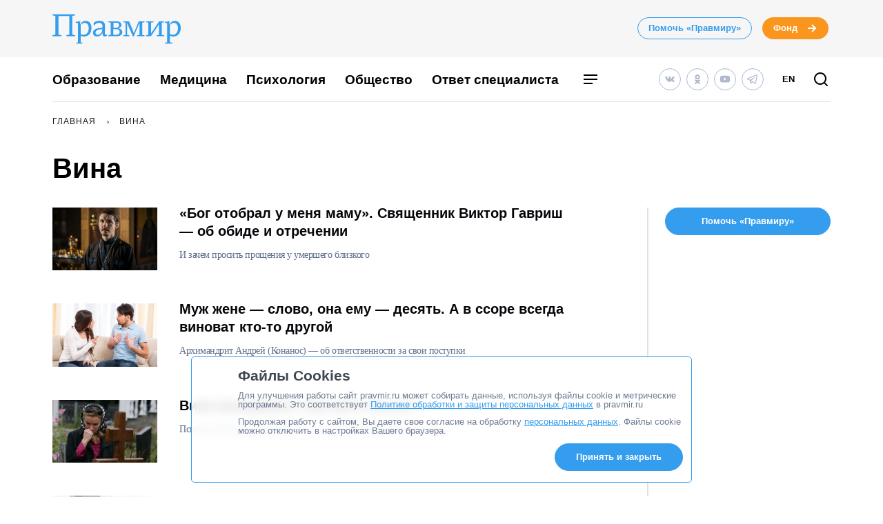

--- FILE ---
content_type: application/javascript; charset=UTF-8
request_url: https://www.pravmir.ru/wp-content/themes/pravmir-v4/assets/build/js/chunk-495.2d8543d61b2b227d1862.js
body_size: 1189
content:
"use strict";(self.webpackChunk=self.webpackChunk||[]).push([[495],{7495:function(r,t,e){e.r(t),e(6649),e(6078),e(2526),e(1817),e(1539),e(9653),e(8674),e(7042),e(2165),e(6992),e(8783),e(3948);var n=e(5311);function o(r){return o="function"==typeof Symbol&&"symbol"==typeof Symbol.iterator?function(r){return typeof r}:function(r){return r&&"function"==typeof Symbol&&r.constructor===Symbol&&r!==Symbol.prototype?"symbol":typeof r},o(r)}function i(r,t){for(var e=0;e<t.length;e++){var n=t[e];n.enumerable=n.enumerable||!1,n.configurable=!0,"value"in n&&(n.writable=!0),Object.defineProperty(r,f(n.key),n)}}function u(r,t,e){return t&&i(r.prototype,t),e&&i(r,e),Object.defineProperty(r,"prototype",{writable:!1}),r}function a(r,t,e){return(t=f(t))in r?Object.defineProperty(r,t,{value:e,enumerable:!0,configurable:!0,writable:!0}):r[t]=e,r}function f(r){var t=function(r,t){if("object"!==o(r)||null===r)return r;var e=r[Symbol.toPrimitive];if(void 0!==e){var n=e.call(r,"string");if("object"!==o(n))return n;throw new TypeError("@@toPrimitive must return a primitive value.")}return String(r)}(r);return"symbol"===o(t)?t:String(t)}var l=u((function r(){!function(r,t){if(!(r instanceof t))throw new TypeError("Cannot call a class as a function")}(this,r)}));a(l,"elementIsShow",(function(r){var t=arguments.length>1&&void 0!==arguments[1]&&arguments[1];return new Promise((function(e,o){var i=n(r).offset().top,u=i+n(r).outerHeight(),a=n(window).scrollTop()+n(window).height();t?i<a&&e():u>a&&i<a&&e()}))})),a(l,"windowRegionsFilling",(function(){return{top:"window_regions_filling__top",bottom:"window_regions_filling__bottom"}})),a(l,"shuffle",(function(r){if(!Array.isArray(r))throw new Error("shuffle expect an array as parameter.");for(var t=r.slice(),e=t.length-1;e>0;e--){var n=Math.floor(Math.random()*(e+1)),o=[t[n],t[e]];t[e]=o[0],t[n]=o[1]}return t})),t.default=l},7042:function(r,t,e){var n=e(2109),o=e(3157),i=e(4411),u=e(111),a=e(1400),f=e(6244),l=e(5656),c=e(6135),s=e(5112),p=e(1194),y=e(206),b=p("slice"),v=s("species"),w=Array,m=Math.max;n({target:"Array",proto:!0,forced:!b},{slice:function(r,t){var e,n,s,p=l(this),b=f(p),h=a(r,b),g=a(void 0===t?b:t,b);if(o(p)&&(e=p.constructor,(i(e)&&(e===w||o(e.prototype))||u(e)&&null===(e=e[v]))&&(e=void 0),e===w||void 0===e))return y(p,h,g);for(n=new(void 0===e?w:e)(m(g-h,0)),s=0;h<g;h++,s++)h in p&&c(n,s,p[h]);return n.length=s,n}})}}]);
//# sourceMappingURL=chunk-495.2d8543d61b2b227d1862.js.map

--- FILE ---
content_type: application/javascript; charset=UTF-8
request_url: https://www.pravmir.ru/wp-content/themes/pravmir-v4/assets/build/custom-compiled.js?ver=1758173562
body_size: 21226
content:
!function(global){function createIterator(items){var iterator={next:function(){var value=items.shift();return{done:void 0===value,value:value}}};return iteratorSupported&&(iterator[Symbol.iterator]=function(){return iterator}),iterator}function serializeParam(value){return encodeURIComponent(value).replace(/%20/g,"+")}function deserializeParam(value){return decodeURIComponent(String(value).replace(/\+/g," "))}function polyfillURLSearchParams(){function URLSearchParams(searchString){Object.defineProperty(this,"_entries",{writable:!0,value:{}});var typeofSearchString=typeof searchString;if("undefined"!=typeofSearchString)if("string"==typeofSearchString)""!==searchString&&this._fromString(searchString);else if(searchString instanceof URLSearchParams){var _this=this;searchString.forEach(function(value,name){_this.append(name,value)})}else{if(null===searchString||"object"!=typeofSearchString)throw new TypeError("Unsupported input's type for URLSearchParams");if("[object Array]"===Object.prototype.toString.call(searchString))for(var i=0;i<searchString.length;i++){var entry=searchString[i];if("[object Array]"!==Object.prototype.toString.call(entry)&&2===entry.length)throw new TypeError("Expected [string, any] as entry at index "+i+" of URLSearchParams's input");this.append(entry[0],entry[1])}else for(var key in searchString)searchString.hasOwnProperty(key)&&this.append(key,searchString[key])}}var proto=URLSearchParams.prototype;proto.append=function(name,value){name in this._entries?this._entries[name].push(String(value)):this._entries[name]=[String(value)]},proto.delete=function(name){delete this._entries[name]},proto.get=function(name){return name in this._entries?this._entries[name][0]:null},proto.getAll=function(name){return name in this._entries?this._entries[name].slice(0):[]},proto.has=function(name){return name in this._entries},proto.set=function(name,value){this._entries[name]=[String(value)]},proto.forEach=function(callback,thisArg){for(var name in this._entries)if(this._entries.hasOwnProperty(name))for(var entries=this._entries[name],i=0;i<entries.length;i++)callback.call(thisArg,entries[i],name,this)},proto.keys=function(){var items=[];return this.forEach(function(value,name){items.push(name)}),createIterator(items)},proto.values=function(){var items=[];return this.forEach(function(value){items.push(value)}),createIterator(items)},proto.entries=function(){var items=[];return this.forEach(function(value,name){items.push([name,value])}),createIterator(items)},iteratorSupported&&(proto[Symbol.iterator]=proto.entries),proto.toString=function(){var searchArray=[];return this.forEach(function(value,name){searchArray.push(serializeParam(name)+"="+serializeParam(value))}),searchArray.join("&")},global.URLSearchParams=URLSearchParams}var iteratorSupported=function(){try{return!!Symbol.iterator}catch(error){return!1}}(),proto=(!function(){try{var URLSearchParams=global.URLSearchParams;return"a=1"===new URLSearchParams("?a=1").toString()&&"function"==typeof URLSearchParams.prototype.set&&"function"==typeof URLSearchParams.prototype.entries}catch(e){return!1}}()&&polyfillURLSearchParams(),global.URLSearchParams.prototype);"function"!=typeof proto.sort&&(proto.sort=function(){var _this=this,items=[];this.forEach(function(value,name){items.push([name,value]),_this._entries||_this.delete(name)}),items.sort(function(a,b){return a[0]<b[0]?-1:a[0]>b[0]?1:0}),_this._entries&&(_this._entries={});for(var i=0;i<items.length;i++)this.append(items[i][0],items[i][1])}),"function"!=typeof proto._fromString&&Object.defineProperty(proto,"_fromString",{enumerable:!1,configurable:!1,writable:!1,value:function(searchString){if(this._entries)this._entries={};else{var keys=[];this.forEach(function(value,name){keys.push(name)});for(var i=0;i<keys.length;i++)this.delete(keys[i])}for(var attribute,attributes=(searchString=searchString.replace(/^\?/,"")).split("&"),i=0;i<attributes.length;i++)attribute=attributes[i].split("="),this.append(deserializeParam(attribute[0]),1<attribute.length?deserializeParam(attribute[1]):"")}})}("undefined"!=typeof global?global:"undefined"!=typeof window?window:"undefined"!=typeof self?self:this),function(global){function polyfillURL(){function URL(url,base){"string"!=typeof url&&(url=String(url)),base&&"string"!=typeof base&&(base=String(base));var doc=document;if(base&&(void 0===global.location||base!==global.location.href)){base=base.toLowerCase(),(baseElement=(doc=document.implementation.createHTMLDocument("")).createElement("base")).href=base,doc.head.appendChild(baseElement);try{if(0!==baseElement.href.indexOf(base))throw new Error(baseElement.href)}catch(err){throw new Error("URL unable to set base "+base+" due to "+err)}}var anchorElement=doc.createElement("a"),baseElement=(anchorElement.href=url,baseElement&&(doc.body.appendChild(anchorElement),anchorElement.href=anchorElement.href),doc.createElement("input"));if(baseElement.type="url",baseElement.value=url,":"===anchorElement.protocol||!/:/.test(anchorElement.href)||!baseElement.checkValidity()&&!base)throw new TypeError("Invalid URL");Object.defineProperty(this,"_anchorElement",{value:anchorElement});var searchParams=new global.URLSearchParams(this.search),enableSearchUpdate=!0,enableSearchParamsUpdate=!0,_this=this,search=(["append","delete","set"].forEach(function(methodName){var method=searchParams[methodName];searchParams[methodName]=function(){method.apply(searchParams,arguments),enableSearchUpdate&&(enableSearchParamsUpdate=!1,_this.search=searchParams.toString(),enableSearchParamsUpdate=!0)}}),Object.defineProperty(this,"searchParams",{value:searchParams,enumerable:!0}),void 0);Object.defineProperty(this,"_updateSearchParams",{enumerable:!1,configurable:!1,writable:!1,value:function(){this.search!==search&&(search=this.search,enableSearchParamsUpdate)&&(enableSearchUpdate=!1,this.searchParams._fromString(this.search),enableSearchUpdate=!0)}})}var _URL=global.URL,proto=URL.prototype;["hash","host","hostname","port","protocol"].forEach(function(attributeName){!function(attributeName){Object.defineProperty(proto,attributeName,{get:function(){return this._anchorElement[attributeName]},set:function(value){this._anchorElement[attributeName]=value},enumerable:!0})}(attributeName)}),Object.defineProperty(proto,"search",{get:function(){return this._anchorElement.search},set:function(value){this._anchorElement.search=value,this._updateSearchParams()},enumerable:!0}),Object.defineProperties(proto,{toString:{get:function(){var _this=this;return function(){return _this.href}}},href:{get:function(){return this._anchorElement.href.replace(/\?$/,"")},set:function(value){this._anchorElement.href=value,this._updateSearchParams()},enumerable:!0},pathname:{get:function(){return this._anchorElement.pathname.replace(/(^\/?)/,"/")},set:function(value){this._anchorElement.pathname=value},enumerable:!0},origin:{get:function(){var expectedPort={"http:":80,"https:":443,"ftp:":21}[this._anchorElement.protocol],expectedPort=this._anchorElement.port!=expectedPort&&""!==this._anchorElement.port;return this._anchorElement.protocol+"//"+this._anchorElement.hostname+(expectedPort?":"+this._anchorElement.port:"")},enumerable:!0},password:{get:function(){return""},set:function(value){},enumerable:!0},username:{get:function(){return""},set:function(value){},enumerable:!0}}),URL.createObjectURL=function(blob){return _URL.createObjectURL.apply(_URL,arguments)},URL.revokeObjectURL=function(url){return _URL.revokeObjectURL.apply(_URL,arguments)},global.URL=URL}if(!function(){try{var u=new global.URL("b","http://a");return u.pathname="c d","http://a/c%20d"===u.href&&u.searchParams}catch(e){return!1}}()&&polyfillURL(),void 0!==global.location&&!("origin"in global.location)){function getOrigin(){return global.location.protocol+"//"+global.location.hostname+(global.location.port?":"+global.location.port:"")}try{Object.defineProperty(global.location,"origin",{get:getOrigin,enumerable:!0})}catch(e){setInterval(function(){global.location.origin=getOrigin()},100)}}}("undefined"!=typeof global?global:"undefined"!=typeof window?window:"undefined"!=typeof self?self:this);
!function($){function TouchCarousel(element,options){this.carouselRoot=$(element);var self=this,element=(this._lockYAxis=!1,this._isAnimating=!1,this._downEvent="",this._moveEvent="",this._upEvent="",this._totalItemsWidth,this._itemWidths,this._startAccelerationX,this._accelerationX,this._latestDragX,this._startTime=0,this.settings=$.extend({},$.fn.touchCarousel.defaults,options),this._dragContainer=this.carouselRoot.find(".touchcarousel-container"),this._dragContainerStyle=this._dragContainer[0].style,this._itemsWrapper=this._dragContainer.wrap($('<div class="touchcarousel-wrapper" />')).parent(),this._dragContainer.find(".touchcarousel-item"));this.items=[],this.numItems=element.length;var options=function(ua){ua=/(chrome)[ \/]([\w.]+)/.exec(ua)||/(webkit)[ \/]([\w.]+)/.exec(ua)||/(opera)(?:.*version|)[ \/]([\w.]+)/.exec(ua)||/(msie) ([\w.]+)/.exec(ua)||ua.indexOf("compatible")<0&&/(mozilla)(?:.*? rv:([\w.]+)|)/.exec(ua)||[];return{browser:ua[1]||"",version:ua[2]||"0"}}(navigator.userAgent.toLowerCase()),br={};options.browser&&(br[options.browser]=!0,br.version=options.version),br.chrome&&(br.webkit=!0),self._browser=br,this._decelerationAnim,this._successfullyDragged=!1,this._startMouseX=0,this._prevMouseX=0,this._moveDist=0,this._blockClickEvents=!1,this._wasBlocked=!1,this._useWebkitTransition=!1,"ontouchstart"in window?(this.hasTouch=!0,this._downEvent="touchstart.rs",this._moveEvent="touchmove.rs",this._upEvent="touchend.rs",this._baseFriction=this.settings.baseTouchFriction):(this.hasTouch=!1,this._baseFriction=this.settings.baseMouseFriction,this.settings.dragUsingMouse?(this._downEvent="mousedown.rs",this._moveEvent="mousemove.rs",this._upEvent="mouseup.rs",this._grabCursor,this._grabbingCursor,(options=self._browser).msie||options.opera?this._grabCursor=this._grabbingCursor="move":options.mozilla&&(this._grabCursor="-moz-grab",this._grabbingCursor="-moz-grabbing"),this._setGrabCursor()):this._itemsWrapper.addClass("auto-cursor")),(this.hasTouch||this.settings.useWebkit3d)&&"WebKitCSSMatrix"in window&&"m11"in new WebKitCSSMatrix&&(this._dragContainer.css({"-webkit-transform-origin":"0 0","-webkit-transform":"translateZ(0)"}),this._useWebkitTransition=!0),this._useWebkitTransition?(this._xProp="-webkit-transform",this._xPref="translate3d(",this._xSuf="px, 0, 0)"):(this._xProp="left",this._xPref="",this._xSuf="px"),this.hasTouch&&(this.settings.directionNavAutoHide=!1),this.settings.directionNav||(this.settings.loopItems?(this._arrowLeftBlocked=!0,this._arrowRightBlocked=!0):(this._arrowLeftBlocked=!1,this._arrowRightBlocked=!1),this.settings.loopItems=!0);var itemObj,jqItem,resizeTimer,currPosX=0;if(element.eq(this.numItems-1).addClass("last"),element.each(function(index){var jqLink;jqItem=$(this),(itemObj={}).item=jqItem,itemObj.index=index,itemObj.posX=currPosX,itemObj.width=jqItem.outerWidth(!0)||self.settings.itemFallbackWidth,currPosX+=itemObj.width,this.hasTouch?jqItem.find("a").each(function(){(jqLink=$(this)).data("tc-href",jqLink.attr("href")),jqLink.data("tc-target",jqLink.attr("target")),jqLink.attr("href","#"),jqLink.bind("click",function(e){if(e.preventDefault(),self._successfullyDragged)return!1;var e=$(this).data("tc-href"),linkTarget=$(this).data("tc-target");linkTarget&&"_self"!==linkTarget.toLowerCase()?window.open(e):window.location.href=e})}):jqItem.find("a").bind("click.touchcarousel",function(e){if(self._successfullyDragged)return e.preventDefault(),!1}),jqItem.find(".non-draggable").bind(self._downEvent,function(e){self._successfullyDragged=!1,e.stopImmediatePropagation()}),self.items.push(itemObj)}),this._maxXPos=this._totalItemsWidth=currPosX,0<this.settings.itemsPerMove?this._itemsPerMove=this.settings.itemsPerMove:this._itemsPerMove=1,this.settings.pagingNav){if(this.settings.snapToItems=!0,this._pagingEnabled=!0,this._numPages=Math.ceil(this.numItems/this._itemsPerMove),this._currPageId=0,this.settings.pagingNavControls){this._pagingNavContainer=$('<div class="tc-paging-container"><div class="tc-paging-centerer"><div class="tc-paging-centerer-inside"></div></div></div>');for(var pagingItem,pagingInside=this._pagingNavContainer.find(".tc-paging-centerer-inside"),i=1;i<=this._numPages;i++)pagingItem=$('<a class="tc-paging-item" href="#">'+i+"</a>").data("tc-id",i),i===this._currPageId+1&&pagingItem.addClass("current"),pagingInside.append(pagingItem);this._pagingItems=pagingInside.find(".tc-paging-item").click(function(e){e.preventDefault(),self.goTo(($(e.currentTarget).data("tc-id")-1)*self._itemsPerMove)}),this._itemsWrapper.after(this._pagingNavContainer)}}else this._pagingEnabled=!1;this._dragContainer.css({width:currPosX}),this.settings.directionNav&&(this._itemsWrapper.after("<a href='#' class='arrow-holder left'><span class='arrow-icon left'></span></a> <a href='#' class='arrow-holder right'><span class='arrow-icon right'></span></a>"),this.arrowLeft=this.carouselRoot.find(".arrow-holder.left"),this.arrowRight=this.carouselRoot.find(".arrow-holder.right"),this.arrowLeft.length<1||this.arrowRight.length<1?this.settings.directionNav=!1:this.settings.directionNavAutoHide&&(this.arrowLeft.hide(),this.arrowRight.hide(),this.carouselRoot.one("mousemove.arrowshover",function(){self.arrowLeft.fadeIn("fast"),self.arrowRight.fadeIn("fast")}),this.carouselRoot.hover(function(){self.arrowLeft.fadeIn("fast"),self.arrowRight.fadeIn("fast")},function(){self.arrowLeft.fadeOut("fast"),self.arrowRight.fadeOut("fast")})),this._updateDirectionNav(0),this.settings.directionNav)&&(this.arrowRight.click(function(e){e.preventDefault(),(!self.settings.loopItems||self._blockClickEvents)&&self._arrowRightBlocked||self.next()}),this.arrowLeft.click(function(e){e.preventDefault(),(!self.settings.loopItems||self._blockClickEvents)&&self._arrowLeftBlocked||self.prev()})),this.carouselWidth,this._resizeEvent="onorientationchange"in window?"orientationchange.touchcarousel":"resize.touchcarousel",$(window).bind(this._resizeEvent,function(){resizeTimer&&clearTimeout(resizeTimer),resizeTimer=setTimeout(function(){self.updateCarouselSize(!1)},100)}),this.settings.scrollbar?(this._scrollbarHolder=$("<div class='scrollbar-holder'><div class='scrollbar"+("light"===this.settings.scrollbarTheme.toLowerCase()?" light":" dark")+"'></div></div>"),this._scrollbarHolder.appendTo(this.carouselRoot),this.scrollbarJQ=this._scrollbarHolder.find(".scrollbar"),this._scrollbarHideTimeout="",this._scrollbarStyle=this.scrollbarJQ[0].style,this._scrollbarDist=0,this.settings.scrollbarAutoHide?(this._scrollbarVisible=!1,this.scrollbarJQ.css("opacity",0)):this._scrollbarVisible=!0):this.settings.scrollbarAutoHide=!1,this.updateCarouselSize(!0),this._itemsWrapper.bind(this._downEvent,function(e){self._onDragStart(e)}),this.settings.autoplay&&0<this.settings.autoplayDelay?(this._isHovering=!1,this.autoplayTimer="",this.wasAutoplayRunning=!0,this.hasTouch||this.carouselRoot.hover(function(){self._isHovering=!0,self._stopAutoplay()},function(){self._isHovering=!1,self._resumeAutoplay()}),this.autoplay=!0,this._releaseAutoplay()):this.autoplay=!1,this.settings.keyboardNav&&$(document).bind("keydown.touchcarousel",function(e){self._blockClickEvents||(37===e.keyCode?self.prev():39===e.keyCode&&self.next())}),this.carouselRoot.css("overflow","visible")}TouchCarousel.prototype={goTo:function(id,fromAutoplay){var newItem=this.items[id];newItem&&(!fromAutoplay&&this.autoplay&&this.settings.autoplayStopAtAction&&this.stopAutoplay(),this._updatePagingNav(id),this.endPos=this._getXPos(),0<(fromAutoplay=-newItem.posX)?fromAutoplay=0:fromAutoplay<this.carouselWidth-this._maxXPos&&(fromAutoplay=this.carouselWidth-this._maxXPos),this.animateTo(fromAutoplay,this.settings.transitionSpeed,"easeInOutSine"))},next:function(fromAutoplay){var newPageId,currXPos=this._getXPos(),newItemId=this._getItemAtPos(currXPos).index;this._pagingEnabled?newItemId=(newPageId=this._currPageId+1)>this._numPages-1?this.settings.loopItems?0:(this._numPages-1)*this._itemsPerMove:newPageId*this._itemsPerMove:(newItemId+=this._itemsPerMove,(newItemId=this.settings.loopItems&&currXPos<=this.carouselWidth-this._maxXPos?0:newItemId)>this.numItems-1&&(newItemId=this.numItems-1)),this.goTo(newItemId,fromAutoplay)},prev:function(fromAutoplay){var newPageId,currXPos=this._getXPos(),newItemId=this._getItemAtPos(currXPos).index;this._pagingEnabled?newItemId=(newPageId=this._currPageId-1)<0?this.settings.loopItems?(this._numPages-1)*this._itemsPerMove:0:newPageId*this._itemsPerMove:(newItemId-=this._itemsPerMove)<0&&(newItemId=!this.settings.loopItems||currXPos<0?0:this.numItems-1),this.goTo(newItemId,fromAutoplay)},getCurrentId:function(){return this._getItemAtPos(this._getXPos()).index},setXPos:function(pos,isScrollbar){isScrollbar?this._scrollbarStyle[this._xProp]=this._xPref+pos+this._xSuf:this._dragContainerStyle[this._xProp]=this._xPref+pos+this._xSuf},stopAutoplay:function(){this._stopAutoplay(),this.autoplay=!1,this.wasAutoplayRunning=!1},resumeAutoplay:function(){this.autoplay=!0,this.wasAutoplayRunning||this._resumeAutoplay()},updateCarouselSize:function(leavePos){if(this.carouselWidth=this.carouselRoot.width(),this.settings.scrollToLast){var lastItemsWidth=0;if(this._pagingEnabled){var freeItems=this.numItems%this._itemsPerMove;if(0<freeItems)for(var i=this.numItems-freeItems;i<this.numItems;i++)lastItemsWidth+=this.items[i].width;else lastItemsWidth=this.carouselWidth}else lastItemsWidth=this.items[this.numItems-1].width;this._maxXPos=this._totalItemsWidth+this.carouselWidth-lastItemsWidth}else this._maxXPos=this._totalItemsWidth;if(this.settings.scrollbar&&(freeItems=Math.round(this._scrollbarHolder.width()/(this._maxXPos/this.carouselWidth)),this.scrollbarJQ.css("width",freeItems),this._scrollbarDist=this._scrollbarHolder.width()-freeItems),!this.settings.scrollToLast){if(this.carouselWidth>=this._totalItemsWidth)return this._wasBlocked=!0,this.settings.loopItems||(this._arrowRightBlocked=!0,this.arrowRight.addClass("disabled"),null!==this.settings.customNextButton&&this.settings.customNextButton.addClass(this.settings.customDisabledClass),this._arrowLeftBlocked=!0,this.arrowLeft.addClass("disabled"),null!==this.settings.customPrevButton&&this.settings.customPrevButton.addClass(this.settings.customDisabledClass)),void this.setXPos(0);this._wasBlocked&&(this._wasBlocked=!1,this._arrowRightBlocked=!1,this._arrowLeftBlocked=!1,this.arrowRight.removeClass("disabled"),null!==this.settings.customNextButton&&this.settings.customNextButton.removeClass(this.settings.customDisabledClass),this.arrowLeft.removeClass("disabled"),null!==this.settings.customPrevButton)&&this.settings.customPrevButton.removeClass(this.settings.customDisabledClass)}leavePos||(0<(freeItems=this.endPos=this._getXPos())?freeItems=0:freeItems<this.carouselWidth-this._maxXPos&&(freeItems=this.carouselWidth-this._maxXPos),this.animateTo(freeItems,300,"easeInOutSine"))},animateTo:function(pos,speed,easing,bounceAnim,endPos,bounceSpeed,bounceEasing){null!==this.settings.onAnimStart&&this.settings.onAnimStart.call(this),this.autoplay&&this.autoplayTimer&&(this.wasAutoplayRunning=!0,this._stopAutoplay()),this._stopAnimation();var sbStyle,sbAnimateDist,self=this,scrollbarEnabled=this.settings.scrollbar,prop=self._xProp,pref=self._xPref,suf=self._xSuf,from={containerPos:this.endPos},to={containerPos:pos},to2={containerPos:endPos},endPos=bounceAnim?endPos:pos,dContainer=self._dragContainerStyle;function animationComplete(){self._isAnimating=!1,self._releaseAutoplay(),self.settings.scrollbarAutoHide&&self._hideScrollbar(),null!==self.settings.onAnimComplete&&self.settings.onAnimComplete.call(self),null!==self.settings.onMove&&self.settings.onMove.call(self)}self._isAnimating=!0,scrollbarEnabled&&(sbStyle=this._scrollbarStyle,sbAnimateDist=self._maxXPos-self.carouselWidth,this.settings.scrollbarAutoHide)&&!this._scrollbarVisible&&this._showScrollbar(),this._updateDirectionNav(endPos),this._decelerationAnim=$(from).animate(to,{duration:speed,easing:easing,step:function(){scrollbarEnabled&&(sbStyle[prop]=pref+Math.round(self._scrollbarDist*(-this.containerPos/sbAnimateDist))+suf),dContainer[prop]=pref+Math.round(this.containerPos)+suf},complete:function(){bounceAnim?self._decelerationAnim=$(to).animate(to2,{duration:bounceSpeed,easing:bounceEasing,step:function(){scrollbarEnabled&&(sbStyle[prop]=pref+Math.round(self._scrollbarDist*(-this.containerPos/sbAnimateDist))+suf),dContainer[prop]=pref+Math.round(this.containerPos)+suf},complete:function(){scrollbarEnabled&&(sbStyle[prop]=pref+Math.round(self._scrollbarDist*(-to2.containerPos/sbAnimateDist))+suf),dContainer[prop]=pref+Math.round(to2.containerPos)+suf,animationComplete()}}):(scrollbarEnabled&&(sbStyle[prop]=pref+Math.round(self._scrollbarDist*(-to.containerPos/sbAnimateDist))+suf),dContainer[prop]=pref+Math.round(to.containerPos)+suf,animationComplete())}})},destroy:function(){this.stopAutoplay(),this._itemsWrapper.unbind(this._downEvent),$(document).unbind(this._moveEvent).unbind(this._upEvent),$(window).unbind(this._resizeEvent),this.settings.keyboardNav&&$(document).unbind("keydown.touchcarousel"),this.carouselRoot.remove()},_updatePagingNav:function(id){this._pagingEnabled&&(id=this._getPageIdFromItemId(id),this._currPageId=id,this.settings.pagingNavControls)&&(this._pagingItems.removeClass("current"),this._pagingItems.eq(id).addClass("current"))},_getPageIdFromItemId:function(id){for(var itemsPerPage=this._itemsPerMove,i=0;i<this._numPages;i++)if(i*itemsPerPage<=id&&id<i*itemsPerPage+itemsPerPage)return i;return id<0?0:id>=this._numPages&&this._numPages-1},_enableArrows:function(){this.settings.loopItems||(this._arrowLeftBlocked?(this._arrowLeftBlocked=!1,this.arrowLeft.removeClass("disabled"),null!==this.settings.customPrevButton&&this.settings.customPrevButton.removeClass(this.settings.customDisabledClass)):this._arrowRightBlocked&&(this._arrowRightBlocked=!1,this.arrowRight.removeClass("disabled"),null!==this.settings.customNextButton)&&this.settings.customNextButton.removeClass(this.settings.customDisabledClass))},_disableLeftArrow:function(){this._arrowLeftBlocked||this.settings.loopItems||(this._arrowLeftBlocked=!0,this.arrowLeft.addClass("disabled"),null!==this.settings.customPrevButton&&this.settings.customPrevButton.addClass(this.settings.customDisabledClass),this._arrowRightBlocked&&(this._arrowRightBlocked=!1,this.arrowRight.removeClass("disabled"),null!==this.settings.customNextButton)&&this.settings.customNextButton.removeClass(this.settings.customDisabledClass))},_disableRightArrow:function(){this._arrowRightBlocked||this.settings.loopItems||(this._arrowRightBlocked=!0,this.arrowRight.addClass("disabled"),null!==this.settings.customNextButton&&this.settings.customNextButton.addClass(this.settings.customDisabledClass),this._arrowLeftBlocked&&(this._arrowLeftBlocked=!1,this.arrowLeft.removeClass("disabled"),null!==this.settings.customPrevButton)&&this.settings.customPrevButton.removeClass(this.settings.customDisabledClass))},_getItemAtPos:function(pos){var currItem;pos=-pos;for(var i=0;i<this.numItems;i++)if(pos>=(currItem=this.items[i]).posX&&pos<currItem.posX+currItem.width)return currItem;return-1},_releaseAutoplay:function(){this.autoplay&&this.wasAutoplayRunning&&(this._isHovering||this._resumeAutoplay(),this.wasAutoplayRunning=!1)},_hideScrollbar:function(){var self=this;this._scrollbarVisible=!1,this._scrollbarHideTimeout&&clearTimeout(this._scrollbarHideTimeout),this._scrollbarHideTimeout=setTimeout(function(){self.scrollbarJQ.animate({opacity:0},150,"linear")},450)},_showScrollbar:function(){this._scrollbarVisible=!0,this._scrollbarHideTimeout&&clearTimeout(this._scrollbarHideTimeout),this.scrollbarJQ.stop().animate({opacity:1},150,"linear")},_stopAnimation:function(){this._decelerationAnim&&this._decelerationAnim.stop()},_resumeAutoplay:function(){var self;this.autoplay&&!(self=this).autoplayTimer&&(this.autoplayTimer=setInterval(function(){self._isDragging||self._isAnimating||self.next(!0)},this.settings.autoplayDelay))},_stopAutoplay:function(){this.autoplayTimer&&(clearInterval(this.autoplayTimer),this.autoplayTimer="")},_getXPos:function(isScrollbar){var explodedMatrix,isScrollbar=isScrollbar?this.scrollbarJQ:this._dragContainer;return this._useWebkitTransition?(explodedMatrix=isScrollbar.css("-webkit-transform").replace(/^matrix\(/i,"").split(/, |\)$/g),parseInt(explodedMatrix[4],10)):Math.round(isScrollbar.position().left)},_onDragStart:function(e){if(!this._isDragging){if(this.autoplay&&this.settings.autoplayStopAtAction&&this.stopAutoplay(),this._stopAnimation(),this.settings.scrollbarAutoHide&&this._showScrollbar(),this.hasTouch){this._lockYAxis=!1;var currTouches=e.originalEvent.touches;if(!(currTouches&&0<currTouches.length))return!1;currTouches=currTouches[0]}else(currTouches=e).preventDefault();this._setGrabbingCursor(),this._isDragging=!0;var self=this;this._useWebkitTransition&&self._dragContainer.css({"-webkit-transition-duration":"0","-webkit-transition-property":"none"}),$(document).bind(this._moveEvent,function(e){self._onDragMove(e)}),$(document).bind(this._upEvent,function(e){self._onDragRelease(e)}),this._startPos=this._getXPos(),this._accelerationX=currTouches.clientX,this._successfullyDragged=!1,this._startTime=e.timeStamp||(new Date).getTime(),this._moveDist=0,this._prevMouseX=this._startMouseX=currTouches.clientX,this._startMouseY=currTouches.clientY}},_onDragMove:function(e){var timeStamp=e.timeStamp||(new Date).getTime();if(this.hasTouch){if(this._lockYAxis)return!1;var touches=e.originalEvent.touches;if(1<touches.length)return!1;if(touches=touches[0],Math.abs(touches.clientY-this._startMouseY)>Math.abs(touches.clientX-this._startMouseX)+3)return this.settings.lockAxis&&(this._lockYAxis=!0),!1;e.preventDefault()}else(touches=e).preventDefault();this._latestDragX=touches.clientX,this._lastDragPosition=this._currentDragPosition;var dist,e=touches.clientX-this._prevMouseX;return this._lastDragPosition!=e&&(this._currentDragPosition=e),0!=e&&(0<=(dist=this._startPos+this._moveDist)?(e/=4,this._disableLeftArrow()):dist<=this.carouselWidth-this._maxXPos?(this._disableRightArrow(),e/=4):this._enableArrows(),this._moveDist+=e,this.setXPos(dist),this.settings.scrollbar&&this.setXPos(this._scrollbarDist*(-dist/(this._maxXPos-this.carouselWidth)),!0),null!==this.settings.onMove)&&this.settings.onMove.call(this),this._prevMouseX=touches.clientX,350<timeStamp-this._startTime&&(this._startTime=timeStamp,this._accelerationX=touches.clientX),null!==this.settings.onDragStart&&this.settings.onDragStart.call(this),!1},_onDragRelease:function(e){if(this._isDragging){var self=this;if(this._isDragging=!1,this._setGrabCursor(),this.endPos=this._getXPos(),this.isdrag=!1,$(document).unbind(this._moveEvent).unbind(this._upEvent),this.endPos==this._startPos)return this._successfullyDragged=!1,void(this.settings.scrollbarAutoHide&&this._hideScrollbar());this._successfullyDragged=!0;var newX,isFast,isNext,newItemId,newItem,dist=this._latestDragX-this._accelerationX,e=Math.max(40,(e.timeStamp||(new Date).getTime())-this._startTime),friction=.5,e=Math.abs(dist)/e;function getCorrectXPos(pos){return 0<pos?pos=0:pos<self.carouselWidth-self._maxXPos&&(pos=self.carouselWidth-self._maxXPos),pos}this.settings.snapToItems?(this.autoplay&&this.settings.autoplayStopAtAction&&this.stopAutoplay(),isNext=Boolean(0<this._startMouseX-this._prevMouseX),newX=getCorrectXPos(this._getXPos()),newItemId=this._getItemAtPos(newX).index,this._pagingEnabled?(isNext&&(newX=Math.max(newX-this.carouselWidth-1,1-self._maxXPos),void 0===(newItemId=this._getItemAtPos(newX).index))&&(newItemId=this.numItems-1),newItemId=this._getPageIdFromItemId(newItemId)*this._itemsPerMove):newItemId+=isNext?this._itemsPerMove:1-this._itemsPerMove,newItemId=isNext?Math.min(newItemId,this.numItems-1):Math.max(newItemId,0),newItem=this.items[newItemId],this._updatePagingNav(newItemId),newItem&&(newX=getCorrectXPos(-newItem.posX),newItemId=Math.abs(this.endPos-newX),newItem=Math.max(1.08*newItemId/e,150),isFast=Boolean(newItem<180),newItemId=.08*newItemId,isNext&&(newItemId*=-1),this.animateTo(isFast?newX+newItemId:newX,Math.min(newItem,400),"easeOutSine",isFast,newX,300,"easeOutCubic"))):(isNext=0,e<=2?(friction=3.5*this._baseFriction,isNext=0):2<e&&e<=3?(friction=4*this._baseFriction,isNext=200):3<e&&(isNext=300,4<e&&(e=4,isNext=400,friction=6*this._baseFriction),friction=5*this._baseFriction),newItemId=e*e*2/(2*friction),newItem=2*e/friction+isNext,0<this.endPos+(newItemId*=dist<0?-1:1)?0<this.endPos?this.animateTo(0,800,"easeOutCubic"):this.animateTo(this.carouselWidth/10*((isNext+200)/1e3),1.1*Math.abs(this.endPos)/e,"easeOutSine",!0,0,400,"easeOutCubic"):this.endPos+newItemId<this.carouselWidth-this._maxXPos?this.endPos<this.carouselWidth-this._maxXPos?this.animateTo(this.carouselWidth-this._maxXPos,800,"easeOutCubic"):this.animateTo(this.carouselWidth-this._maxXPos-this.carouselWidth/10*((isNext+200)/1e3),1.1*Math.abs(this.carouselWidth-this._maxXPos-this.endPos)/e,"easeOutSine",!0,this.carouselWidth-this._maxXPos,400,"easeOutCubic"):this.animateTo(this.endPos+newItemId,newItem,"easeOutCubic")),null!==this.settings.onDragRelease&&this.settings.onDragRelease.call(this)}return!1},_updateDirectionNav:function(pos){void 0===pos&&(pos=this._getXPos()),this.settings.loopItems||(0<=pos?this._disableLeftArrow():pos<=this.carouselWidth-this._maxXPos?this._disableRightArrow():this._enableArrows())},_setGrabCursor:function(){this._grabCursor?this._itemsWrapper.css("cursor",this._grabCursor):(this._itemsWrapper.removeClass("grabbing-cursor"),this._itemsWrapper.addClass("grab-cursor"))},_setGrabbingCursor:function(){this._grabbingCursor?this._itemsWrapper.css("cursor",this._grabbingCursor):(this._itemsWrapper.removeClass("grab-cursor"),this._itemsWrapper.addClass("grabbing-cursor"))}},$.fn.touchCarousel=function(options){return this.each(function(){var touchCarousel=new TouchCarousel($(this),options);$(this).data("touchCarousel",touchCarousel)})},$.fn.touchCarousel.defaults={itemsPerMove:1,snapToItems:!1,pagingNav:!1,pagingNavControls:!0,autoplay:!1,autoplayDelay:3e3,autoplayStopAtAction:!0,scrollbar:!0,scrollbarAutoHide:!1,scrollbarTheme:"dark",transitionSpeed:600,directionNav:!0,directionNavAutoHide:!1,loopItems:!1,keyboardNav:!1,dragUsingMouse:!0,scrollToLast:!1,itemFallbackWidth:500,baseMouseFriction:.0012,baseTouchFriction:8e-4,lockAxis:!0,useWebkit3d:!1,onAnimStart:null,onAnimComplete:null,onDragStart:null,onDragRelease:null,customPrevButton:null,customNextButton:null,customDisabledClass:"disabled",onMove:null},$.fn.touchCarousel.settings={},$.extend(jQuery.easing,{easeInOutSine:function(x,t,b,c,d){return-c/2*(Math.cos(Math.PI*t/d)-1)+b},easeOutSine:function(x,t,b,c,d){return c*Math.sin(t/d*(Math.PI/2))+b},easeOutCubic:function(x,t,b,c,d){return c*((t=t/d-1)*t*t+1)+b}})}(jQuery);
/*!
 * mustache.js - Logic-less {{mustache}} templates with JavaScript
 * http://github.com/janl/mustache.js
 */
!function(global,factory){"object"==typeof exports&&exports&&"string"!=typeof exports.nodeName?factory(exports):"function"==typeof define&&define.amd?define(["exports"],factory):(global.Mustache={},factory(global.Mustache))}(this,function(mustache){var objectToString=Object.prototype.toString,isArray=Array.isArray||function(object){return"[object Array]"===objectToString.call(object)};function isFunction(object){return"function"==typeof object}function escapeRegExp(string){return string.replace(/[\-\[\]{}()*+?.,\\\^$|#\s]/g,"\\$&")}function hasProperty(obj,propName){return null!=obj&&"object"==typeof obj&&propName in obj}var regExpTest=RegExp.prototype.test;var nonSpaceRe=/\S/;function isWhitespace(string){return!function(re,string){return regExpTest.call(re,string)}(nonSpaceRe,string)}var entityMap={"&":"&amp;","<":"&lt;",">":"&gt;",'"':"&quot;","'":"&#39;","/":"&#x2F;","`":"&#x60;","=":"&#x3D;"};var whiteRe=/\s*/,spaceRe=/\s+/,equalsRe=/\s*=/,curlyRe=/\s*\}/,tagRe=/#|\^|\/|>|\{|&|=|!/;function parseTemplate(template,tags){if(!template)return[];var openingTagRe,closingTagRe,closingCurlyRe,sections=[],tokens=[],spaces=[],hasTag=!1,nonSpace=!1;function compileTags(tagsToCompile){if("string"==typeof tagsToCompile&&(tagsToCompile=tagsToCompile.split(spaceRe,2)),!isArray(tagsToCompile)||2!==tagsToCompile.length)throw new Error("Invalid tags: "+tagsToCompile);openingTagRe=new RegExp(escapeRegExp(tagsToCompile[0])+"\\s*"),closingTagRe=new RegExp("\\s*"+escapeRegExp(tagsToCompile[1])),closingCurlyRe=new RegExp("\\s*"+escapeRegExp("}"+tagsToCompile[1]))}compileTags(tags||mustache.tags);for(var start,type,value,chr,token,openSection,scanner=new Scanner(template);!scanner.eos();){if(start=scanner.pos,value=scanner.scanUntil(openingTagRe))for(var i=0,valueLength=value.length;i<valueLength;++i)if(isWhitespace(chr=value.charAt(i))?spaces.push(tokens.length):nonSpace=!0,tokens.push(["text",chr,start,start+1]),start+=1,"\n"===chr){if(hasTag&&!nonSpace)for(;spaces.length;)delete tokens[spaces.pop()];else spaces=[];nonSpace=hasTag=!1}if(!scanner.scan(openingTagRe))break;if(hasTag=!0,type=scanner.scan(tagRe)||"name",scanner.scan(whiteRe),"="===type?(value=scanner.scanUntil(equalsRe),scanner.scan(equalsRe),scanner.scanUntil(closingTagRe)):"{"===type?(value=scanner.scanUntil(closingCurlyRe),scanner.scan(curlyRe),scanner.scanUntil(closingTagRe),type="&"):value=scanner.scanUntil(closingTagRe),!scanner.scan(closingTagRe))throw new Error("Unclosed tag at "+scanner.pos);if(token=[type,value,start,scanner.pos],tokens.push(token),"#"===type||"^"===type)sections.push(token);else if("/"===type){if(!(openSection=sections.pop()))throw new Error('Unopened section "'+value+'" at '+start);if(openSection[1]!==value)throw new Error('Unclosed section "'+openSection[1]+'" at '+start)}else"name"===type||"{"===type||"&"===type?nonSpace=!0:"="===type&&compileTags(value)}if(openSection=sections.pop())throw new Error('Unclosed section "'+openSection[1]+'" at '+scanner.pos);return function(tokens){for(var token,nestedTokens=[],collector=nestedTokens,sections=[],i=0,numTokens=tokens.length;i<numTokens;++i)switch((token=tokens[i])[0]){case"#":case"^":collector.push(token),sections.push(token),collector=token[4]=[];break;case"/":sections.pop()[5]=token[2],collector=0<sections.length?sections[sections.length-1][4]:nestedTokens;break;default:collector.push(token)}return nestedTokens}(function(tokens){for(var token,lastToken,squashedTokens=[],i=0,numTokens=tokens.length;i<numTokens;++i)(token=tokens[i])&&("text"===token[0]&&lastToken&&"text"===lastToken[0]?(lastToken[1]+=token[1],lastToken[3]=token[3]):(squashedTokens.push(token),lastToken=token));return squashedTokens}(tokens))}function Scanner(string){this.string=string,this.tail=string,this.pos=0}function Context(view,parentContext){this.view=view,this.cache={".":this.view},this.parent=parentContext}function Writer(){this.cache={}}Scanner.prototype.eos=function(){return""===this.tail},Scanner.prototype.scan=function(re){var re=this.tail.match(re);return re&&0===re.index?(re=re[0],this.tail=this.tail.substring(re.length),this.pos+=re.length,re):""},Scanner.prototype.scanUntil=function(re){var match,index=this.tail.search(re);switch(index){case-1:match=this.tail,this.tail="";break;case 0:match="";break;default:match=this.tail.substring(0,index),this.tail=this.tail.substring(index)}return this.pos+=match.length,match},Context.prototype.push=function(view){return new Context(view,this)},Context.prototype.lookup=function(name){var value,cache=this.cache;if(cache.hasOwnProperty(name))value=cache[name];else{for(var names,index,context=this,lookupHit=!1;context;){if(0<name.indexOf("."))for(value=context.view,names=name.split("."),index=0;null!=value&&index<names.length;)index===names.length-1&&(lookupHit=hasProperty(value,names[index])),value=value[names[index++]];else value=context.view[name],lookupHit=hasProperty(context.view,name);if(lookupHit)break;context=context.parent}cache[name]=value}return value=isFunction(value)?value.call(this.view):value},Writer.prototype.clearCache=function(){this.cache={}},Writer.prototype.parse=function(template,tags){var cache=this.cache,tokens=cache[template];return tokens=null==tokens?cache[template]=parseTemplate(template,tags):tokens},Writer.prototype.render=function(template,view,partials){var tokens=this.parse(template),view=view instanceof Context?view:new Context(view);return this.renderTokens(tokens,view,partials,template)},Writer.prototype.renderTokens=function(tokens,context,partials,originalTemplate){for(var token,symbol,value,buffer="",i=0,numTokens=tokens.length;i<numTokens;++i)value=void 0,"#"===(symbol=(token=tokens[i])[0])?value=this.renderSection(token,context,partials,originalTemplate):"^"===symbol?value=this.renderInverted(token,context,partials,originalTemplate):">"===symbol?value=this.renderPartial(token,context,partials,originalTemplate):"&"===symbol?value=this.unescapedValue(token,context):"name"===symbol?value=this.escapedValue(token,context):"text"===symbol&&(value=this.rawValue(token)),void 0!==value&&(buffer+=value);return buffer},Writer.prototype.renderSection=function(token,context,partials,originalTemplate){var self=this,buffer="",value=context.lookup(token[1]);if(value){if(isArray(value))for(var j=0,valueLength=value.length;j<valueLength;++j)buffer+=this.renderTokens(token[4],context.push(value[j]),partials,originalTemplate);else if("object"==typeof value||"string"==typeof value||"number"==typeof value)buffer+=this.renderTokens(token[4],context.push(value),partials,originalTemplate);else if(isFunction(value)){if("string"!=typeof originalTemplate)throw new Error("Cannot use higher-order sections without the original template");null!=(value=value.call(context.view,originalTemplate.slice(token[3],token[5]),function(template){return self.render(template,context,partials)}))&&(buffer+=value)}else buffer+=this.renderTokens(token[4],context,partials,originalTemplate);return buffer}},Writer.prototype.renderInverted=function(token,context,partials,originalTemplate){var value=context.lookup(token[1]);if(!value||isArray(value)&&0===value.length)return this.renderTokens(token[4],context,partials,originalTemplate)},Writer.prototype.renderPartial=function(token,context,partials){return partials&&null!=(token=isFunction(partials)?partials(token[1]):partials[token[1]])?this.renderTokens(this.parse(token),context,partials,token):void 0},Writer.prototype.unescapedValue=function(token,context){context=context.lookup(token[1]);if(null!=context)return context},Writer.prototype.escapedValue=function(token,context){context=context.lookup(token[1]);if(null!=context)return mustache.escape(context)},Writer.prototype.rawValue=function(token){return token[1]},mustache.name="mustache.js",mustache.version="2.3.2",mustache.tags=["{{","}}"];var defaultWriter=new Writer;return mustache.clearCache=function(){return defaultWriter.clearCache()},mustache.parse=function(template,tags){return defaultWriter.parse(template,tags)},mustache.render=function(template,view,partials){if("string"!=typeof template)throw new TypeError('Invalid template! Template should be a "string" but "'+(isArray(obj=template)?"array":typeof obj)+'" was given as the first argument for mustache#render(template, view, partials)');var obj;return defaultWriter.render(template,view,partials)},mustache.to_html=function(template,view,partials,send){template=mustache.render(template,view,partials);if(!isFunction(send))return template;send(template)},mustache.escape=function(string){return String(string).replace(/[&<>"'`=\/]/g,function(s){return entityMap[s]})},mustache.Scanner=Scanner,mustache.Context=Context,mustache.Writer=Writer,mustache});
/*!
 * JavaScript Cookie v2.1.3
 * https://github.com/js-cookie/js-cookie
 *
 * Copyright 2006, 2015 Klaus Hartl & Fagner Brack
 * Released under the MIT license
 */
!function(factory){var OldCookies,api,registeredInModuleLoader=!1;"function"==typeof define&&define.amd&&(define(factory),registeredInModuleLoader=!0),"object"==typeof exports&&(module.exports=factory(),registeredInModuleLoader=!0),registeredInModuleLoader||(OldCookies=window.Cookies,(api=window.Cookies=factory()).noConflict=function(){return window.Cookies=OldCookies,api})}(function(){function extend(){for(var i=0,result={};i<arguments.length;i++){var key,attributes=arguments[i];for(key in attributes)result[key]=attributes[key]}return result}return function init(converter){function api(key,value,attributes){var result,expires;if("undefined"!=typeof document){if(1<arguments.length){"number"==typeof(attributes=extend({path:"/"},api.defaults,attributes)).expires&&((expires=new Date).setMilliseconds(expires.getMilliseconds()+864e5*attributes.expires),attributes.expires=expires);try{result=JSON.stringify(value),/^[\{\[]/.test(result)&&(value=result)}catch(e){}return value=converter.write?converter.write(value,key):encodeURIComponent(String(value)).replace(/%(23|24|26|2B|3A|3C|3E|3D|2F|3F|40|5B|5D|5E|60|7B|7D|7C)/g,decodeURIComponent),key=(key=(key=encodeURIComponent(String(key))).replace(/%(23|24|26|2B|5E|60|7C)/g,decodeURIComponent)).replace(/[\(\)]/g,escape),document.cookie=[key,"=",value,attributes.expires?"; expires="+attributes.expires.toUTCString():"",attributes.path?"; path="+attributes.path:"",attributes.domain?"; domain="+attributes.domain:"",attributes.secure?"; secure":""].join("")}key||(result={});for(var cookies=document.cookie?document.cookie.split("; "):[],rdecode=/(%[0-9A-Z]{2})+/g,i=0;i<cookies.length;i++){var parts=cookies[i].split("=");'"'===(cookie=parts.slice(1).join("=")).charAt(0)&&(cookie=cookie.slice(1,-1));try{var name=parts[0].replace(rdecode,decodeURIComponent),cookie=converter.read?converter.read(cookie,name):converter(cookie,name)||cookie.replace(rdecode,decodeURIComponent);if(this.json)try{cookie=JSON.parse(cookie)}catch(e){}if(key===name){result=cookie;break}key||(result[name]=cookie)}catch(e){}}return result}}return(api.set=api).get=function(key){return api.call(api,key)},api.getJSON=function(){return api.apply({json:!0},[].slice.call(arguments))},api.defaults={},api.remove=function(key,attributes){api(key,"",extend(attributes,{expires:-1}))},api.withConverter=init,api}(function(){})});
/*! js/helpers.js */
function parseGetParams(){for(var $_GET={},__GET=window.location.search.substring(1).split("&"),i=0;i<__GET.length;i++){var getVar=__GET[i].split("=");$_GET[getVar[0]]=void 0===getVar[1]?"":getVar[1]}return $_GET}function hh_get_ie_version(){var ua,rv=-1;return rv="Microsoft Internet Explorer"===navigator.appName&&(ua=navigator.userAgent,null!=new RegExp("MSIE ([0-9]{1,}[.0-9]{0,})").exec(ua))?parseFloat(RegExp.$1):rv}function hh_send_counter_target(event_name,params){hh_send_ya_metrika_target(event_name)}function hh_send_ya_metrika_target(event_name){window.yaCounter7453201&&window.yaCounter7453201.reachGoal?(yaCounter7453201.reachGoal(event_name),hh_console_info("Event (name:"+event_name+") triggered for Yandex.Metrica counter id:7453201")):hh_console_warn("Yandex.Metrica counter id:7453201 doesn't exists for event: "+event_name)}function hh_console_log(value){hh_console("log",value)}function hh_console_info(value){hh_console("info",value)}function hh_console_warn(value){hh_console("warn",value)}function hh_console_error(value){hh_console("error",value)}function hh_console(method,value){var obj;window.console&&window.console[method]&&!!((obj=window.console[method])&&obj.constructor&&obj.call&&obj.apply)&&window.console[method](value)}function hh_do_interval_n_times(callback,timeout,times){var counter=0,interval=setInterval(function(){times<=++counter&&clearInterval(interval),callback()},timeout)}function hh_shuffle(arr,options){if(!Array.isArray(arr))throw new Error("shuffle expect an array as parameter.");var random,temp,collection=arr,len=arr.length,rng=(options=options||{}).rng||Math.random;for(!0===options.copy&&(collection=arr.slice());len;)random=Math.floor(rng()*len),temp=collection[--len],collection[len]=collection[random],collection[random]=temp;return collection}function hh_set_utm_params(source_url,utm_source,utm_medium,utm_campaign,utm_content,utm_term){return source_url?(source_url=new URL(source_url),utm_source&&source_url.searchParams.set("utm_source",utm_source),utm_medium&&source_url.searchParams.set("utm_medium",utm_medium),utm_campaign&&source_url.searchParams.set("utm_campaign",utm_campaign),utm_content&&source_url.searchParams.set("utm_content",utm_content),utm_term&&source_url.searchParams.set("utm_term",utm_term),source_url.toString()):""}
/*! js/custom.js */
var HH={breakpoints:{}};HH.breakpoints.tablet_horizontal=1020,HH.breakpoints.tablet_vertical=750,HH.breakpoints.phone_horizontal=480,HH.breakpoints.phone_vertical=320,HH.flag_true=!0,HH.flag_false=!1,HH.popups_manager=function(){var popups={},is_window_locked=!1;return{add:function(id,item){popups[id]=item},get:function(id){return popups[id]},get_ids_list:function(){var popup_id,ids=[];for(popup_id in popups)popups.hasOwnProperty(popup_id)&&ids.push(popup_id);return ids},lock_window:function(initiator_id){for(var popup_id in is_window_locked=!0,popups)popups.hasOwnProperty(popup_id)&&popup_id!==initiator_id&&popups[popup_id].switch_off()},is_window_locked:function(){return is_window_locked},get_last_show_timestamp:function(popup_id){return localStorage.getItem("hh-popups__last-show__"+popup_id)},refresh_last_show_time:function(popup_id){localStorage.setItem("hh-popups__last-show__"+popup_id,Date.now())}}}(),jQuery(document).ready(function($){HH.search={},HH.search.slider=$(".search .slider"),HH.search.slider_switcher=$(".search .slidedn"),HH.main_menu=$(".menu ul.submenu"),HH.help_us={},HH.help_us.input_field=$(".help_us .hh-rb-price"),HH.help_us.txt="300",HH.article=$(".content .article"),HH.rss_blocks=$(".hh-external_news__body"),HH.toolbar=$("#hh-toolbar"),HH.info_content=$("#info_content"),HH.right_col=$(".right_col"),$.ajaxSetup({jsonp:null,jsonpCallback:null}),$("#hh-navigation").click(function(){$(".menu ul").toggle()}),$(".header .menu .submenu > li").mouseover(function(e){$(e.delegateTarget).find(".scroll-pane").jScrollPane({showArrows:!1,autoReinitialise:!0})}),$("#slidedn").click(function(){HH.search.slider.toggle()}),$("ul.tabsheet").each(function(){var $content,$links=$(this).find("a"),$active=$($links.filter('[href="'+location.hash+'"]')[0]||$links[0]);$active.parent().addClass("active"),$content=$($active.attr("href")),$links.not($active).each(function(){$($(this).attr("href")).hide()}),$(this).on("click","a",function(e){$active.parent().removeClass("active"),$content.hide(),$active=$(this),$content=$($(this).attr("href")),$active.parent().addClass("active"),$content.show(),e.preventDefault()})}),$(".question .navi a").click(function(){var cur_slide;return $(this).is(".disabled")||(cur_slide=$(".question .q_slide.active"),$(this).is(".right")?(cur_slide.next().is(".q_slide:last")&&$(this).addClass("disabled"),$(this).prev().removeClass("disabled"),HH.hh_switch_question_slide(cur_slide,cur_slide.next())):(cur_slide.prev().is(".q_slide:first")&&$(this).addClass("disabled"),$(this).next().removeClass("disabled"),HH.hh_switch_question_slide(cur_slide,cur_slide.prev()))),!1}),HH.toolbar.find(".font_up").click(function(){var size,$content=HH.article.find(".hh-post-content");$content.length&&((size=parseInt($content.css("font-size")))<32&&size++,$content.css("font-size",size+"px"))}),HH.toolbar.find(".font_dn").click(function(){var size,$content=HH.article.find(".hh-post-content");$content.length&&(12<(size=parseInt($content.css("font-size")))&&size--,$content.css("font-size",size+"px"))}),$("#get_code").click(function(){HH.info_content.toggle(),HH.info_content.select()}),HH.help_us.input_field.blur(function(e){e=$(e.target).val();""!=e&&"0"!=e||$(this).val(HH.help_us.txt)}),HH.right_col.find(".hh-widget:even").addClass("hh-even"),HH.right_col.find(".hh-widget:nth-child(3n+1)").addClass("hh-next-after-third"),HH.events_slider={},HH.events_slider.$container=$(".hh-event-widget"),HH.events_slider.$items=HH.events_slider.$container.find(".touchcarousel-item"),HH.events_slider.$items.length&&(HH.events_slider.$nav_prev=HH.events_slider.$container.find(".js-carousel__nav_prev"),HH.events_slider.$nav_next=HH.events_slider.$container.find(".js-carousel__nav_next"),HH.events_slider.slider=HH.events_slider.$container.touchCarousel({scrollbar:!1,snapToItems:!0,itemsPerMove:1,customPrevButton:HH.events_slider.$nav_prev,customNextButton:HH.events_slider.$nav_next,autoplay:!0,autoplayDelay:4e3,autoplayStopAtAction:!1,loopItems:!0,scrollToLast:!0}).data("touchCarousel"),HH.events_slider.$nav_prev.click(function(){HH.events_slider.slider.prev()}),HH.events_slider.$nav_next.click(function(){HH.events_slider.slider.next()})),HH.media={},HH.media.$container=$(".js-multimedia-slider"),HH.media.$container.length&&(HH.media.$nav_prev=HH.media.$container.find(".js-carousel__nav_prev"),HH.media.$nav_next=HH.media.$container.find(".js-carousel__nav_next"),HH.media.slider=HH.media.$container.touchCarousel({scrollbar:!1,customPrevButton:HH.media.$nav_prev,customNextButton:HH.media.$nav_next}).data("touchCarousel"),HH.media.$nav_prev.click(function(){HH.media.slider.prev()}),HH.media.$nav_next.click(function(){HH.media.slider.next()})),HH.fond_block={},HH.fond_block.$container=$(".js-fond-slider"),HH.fond_block.$container.length&&(HH.fond_block.$nav_prev=HH.fond_block.$container.find(".js-carousel__nav_prev"),HH.fond_block.$nav_next=HH.fond_block.$container.find(".js-carousel__nav_next"),HH.fond_block.slider=HH.fond_block.$container.touchCarousel({scrollbar:!1,customPrevButton:HH.fond_block.$nav_prev,customNextButton:HH.fond_block.$nav_next}).data("touchCarousel"),HH.fond_block.$nav_prev.click(function(){HH.fond_block.slider.prev()}),HH.fond_block.$nav_next.click(function(){HH.fond_block.slider.next()})),HH.authors_columns={},HH.authors_columns.$container=$(".blogs .wrapper"),HH.authors_columns.$container.length&&(HH.authors_columns.$nav_prev=HH.authors_columns.$container.parents(".js-carousel").find(".js-carousel__nav_prev"),HH.authors_columns.$nav_next=HH.authors_columns.$container.parents(".js-carousel").find(".js-carousel__nav_next"),HH.authors_columns.slider=HH.authors_columns.$container.touchCarousel({scrollbar:!1,customPrevButton:HH.authors_columns.$nav_prev,customNextButton:HH.authors_columns.$nav_next}).data("touchCarousel"),HH.authors_columns.$nav_prev.click(function(){HH.authors_columns.slider.prev()}),HH.authors_columns.$nav_next.click(function(){HH.authors_columns.slider.next()})),HH.photoclub={},HH.photoclub.$container=$(".photoclub .wrapper"),HH.photoclub.$slide_title=HH.photoclub.$container.parents(".js-carousel").find(".js-photoclub-item-title"),HH.photoclub.$container.length&&(HH.photoclub.$nav_prev=HH.photoclub.$container.parents(".js-carousel").find(".js-carousel__nav_prev"),HH.photoclub.$nav_next=HH.photoclub.$container.parents(".js-carousel").find(".js-carousel__nav_next"),HH.photoclub.slider=HH.photoclub.$container.touchCarousel({scrollbar:!1,snapToItems:!0,itemsPerMove:1,customPrevButton:HH.photoclub.$nav_prev,customNextButton:HH.photoclub.$nav_next,onMove:function(){var current_item_id=this.getCurrentId();void 0!==current_item_id&&(current_item_id=this.items[current_item_id].item.attr("title"),HH.photoclub.$slide_title.html(current_item_id||"Без названия"))}}).data("touchCarousel"),HH.photoclub.$nav_prev.click(function(){HH.photoclub.slider.prev()}),HH.photoclub.$nav_next.click(function(){HH.photoclub.slider.next()})),"ontouchstart"in document.documentElement&&$(".js-spelling-errors-info").hide(),$(".hh-post-content table").each(function(indx,element){600<$(element).attr("width")&&$(element).attr("width","auto")})}),jQuery(document).ready(function($){var $items_container,$category_filters_container,$authors_filters_container,active_class,$filter_reset_button;function set_reset_button_state(filter){"*"===filter?$filter_reset_button.prop("disabled",!0):$filter_reset_button.prop("disabled",!1)}$("#hh-lectory-category-filter").length&&($items_container=$(".js-past-events"),$category_filters_container=$("#hh-lectory-category-filter"),$authors_filters_container=$("#hh-lectory-authors-filter"),active_class="hh-filter_state_active",$filter_reset_button=$(".js-filters-reset"),$category_filters_container.find(".js-filter").click(function(e){var $target=$(this),has_class=$target.hasClass(active_class),value=$target.attr("data-filter"),value="*"===value?value:'[data-category*="'+value+'"]';$category_filters_container.find("."+active_class).removeClass(active_class),$authors_filters_container.find("."+active_class).removeClass(active_class),has_class||$target.addClass(active_class),"*"===(value=has_class?"*":value)?$filter_reset_button.prop("disabled",!0):$filter_reset_button.prop("disabled",!1),$items_container.isotope({filter:value})}),$authors_filters_container.find(".js-filter").click(function(e){var $target=$(this),has_class=$target.hasClass(active_class),value=$target.attr("data-filter"),value="*"===value?value:'[data-user*="'+value+'"]';$category_filters_container.find("."+active_class).removeClass(active_class),$authors_filters_container.find("."+active_class).removeClass(active_class),has_class||$target.addClass(active_class),set_reset_button_state(value=has_class?"*":value),$items_container.isotope({filter:value})}),$filter_reset_button.click(function(){$category_filters_container.find(".js-filter").removeClass(active_class),$authors_filters_container.find(".js-filter").removeClass(active_class),set_reset_button_state("*"),$items_container.isotope({filter:"*"})}),$items_container.isotope({itemSelector:".hh-contemporary__item",layoutMode:"fitRows"}),set_reset_button_state("*"),console.log($category_filters_container),$category_filters_container.isotope({itemSelector:".js-filter",layoutMode:"fitRows"}),HH.lectory_authors={},HH.lectory_authors.$container=$(".js-authors-filter"),HH.lectory_authors.$container.length)&&(HH.lectory_authors.$nav_prev=HH.lectory_authors.$container.find(".js-carousel__nav_prev"),HH.lectory_authors.$nav_next=HH.lectory_authors.$container.find(".js-carousel__nav_next"),HH.lectory_authors.slider=HH.lectory_authors.$container.touchCarousel({scrollbar:!1,itemsPerMove:1,customPrevButton:HH.lectory_authors.$nav_prev,customNextButton:HH.lectory_authors.$nav_next}).data("touchCarousel"),HH.lectory_authors.$nav_prev.click(function(){HH.lectory_authors.slider.prev()}),HH.lectory_authors.$nav_next.click(function(){HH.lectory_authors.slider.next()}))});
jQuery(document).ready(function($){$(".js-ad-banner-wrapper").each(function(index,element){var banner_src_for_jsonp,$wrapper=$(element),element=$wrapper.attr("data-src");element&&(banner_src_for_jsonp=element+"&hh_jsonp_callback="+(element="hh_banner_js_"+function(){for(var text="",possible="ABCDEFGHIJKLMNOPQRSTUVWXYZabcdefghijklmnopqrstuvwxyz0123456789",i=0;i<5;i++)text+=possible.charAt(Math.floor(Math.random()*possible.length));return text}()),window[element]||(window[element]=function(data_json){data_json=JSON.parse(data_json);$wrapper.html(data_json).addClass("hh-ad-widget__banner"),$(document).trigger("hh:ad:finish-embedded",[$wrapper.find("img")])},element=banner_src_for_jsonp,(banner_src_for_jsonp=document.createElement("script")).src=element,(element=document.getElementsByTagName("script")[0]).parentNode.insertBefore(banner_src_for_jsonp,element)))})});
var hh_onesignal_popup_constructor=function(popup_id,lock_duration,window_delay,popups_manager){var timeout_id;function get_next_show_time(){var prev_show_time=localStorage.getItem("hh-popups__last-show__"+popup_id);return prev_show_time?parseInt(prev_show_time)+parseInt(lock_duration):Date.now()-1e3}function can_show_popup(){return!popups_manager.is_window_locked()&&get_next_show_time()<Date.now()}function show(){var show_onesignal_prompt;can_show_popup()&&(show_onesignal_prompt=function(){console.log("HH: Web notifications: show callback started"),window.OneSignal?window._oneSignalInitOptions?(localStorage.setItem("hh-popups__last-show__"+popup_id,Date.now()),popups_manager.lock_window(popup_id),OneSignal.isPushNotificationsEnabled(function(isEnabled){isEnabled||(OneSignal.showHttpPrompt(),console.log("HH: Web notifications: show prompt"))})):(console.log("HH: Web notifications: waiting for OneSignal SDK loading..."),setTimeout(function(){show_onesignal_prompt()},1e3)):console.error("HH: Web notifications: Onesignal object does not exist")})()}return{init:function(){can_show_popup()&&(timeout_id=setTimeout(function(){show()},window_delay))},switch_off:function(){timeout_id&&clearTimeout(timeout_id)},show:function(){show()},get_next_show_time:get_next_show_time}};jQuery(window).ready(function(){var onesignal_popup;HH&&HH.web_notifications&&HH.web_notifications.is_module_enabled&&(onesignal_popup=new hh_onesignal_popup_constructor(HH.web_notifications.popup_id,HH.web_notifications.lock_duration,HH.web_notifications.window_delay,HH.popups_manager),HH.popups_manager.add(HH.web_notifications.popup_id,onesignal_popup),onesignal_popup.init())});
!function(t,e){"object"==typeof exports&&"undefined"!=typeof module?module.exports=e():"function"==typeof define&&define.amd?define(e):t.StickySidebar=e()}(this,function(){"use strict";var e=function(){function t(t,e){for(var i=0;i<e.length;i++){var n=e[i];n.enumerable=n.enumerable||!1,n.configurable=!0,"value"in n&&(n.writable=!0),Object.defineProperty(t,n.key,n)}}return function(e,i,n){return i&&t(e.prototype,i),n&&t(e,n),e}}(),i=function(){var i=".stickySidebar",n={topSpacing:0,bottomSpacing:0,containerSelector:!1,innerWrapperSelector:".inner-wrapper-sticky",stickyClass:"is-affixed",resizeSensor:!0,minWidth:!1};return e(s,[{key:"initialize",value:function(){var t=this;if(this._setSupportFeatures(),this.options.innerWrapperSelector&&(this.sidebarInner=this.sidebar.querySelector(this.options.innerWrapperSelector),null===this.sidebarInner)&&(this.sidebarInner=!1),!this.sidebarInner){var e=document.createElement("div");for(e.setAttribute("class","inner-wrapper-sticky"),this.sidebar.appendChild(e);this.sidebar.firstChild!=e;)e.appendChild(this.sidebar.firstChild);this.sidebarInner=this.sidebar.querySelector(".inner-wrapper-sticky")}if(this.options.containerSelector){var i=document.querySelectorAll(this.options.containerSelector);if((i=Array.prototype.slice.call(i)).forEach(function(e,i){e.contains(t.sidebar)&&(t.container=e)}),!i.length)throw new Error("The container does not contains on the sidebar.")}"function"!=typeof this.options.topSpacing&&(this.options.topSpacing=parseInt(this.options.topSpacing)||0),"function"!=typeof this.options.bottomSpacing&&(this.options.bottomSpacing=parseInt(this.options.bottomSpacing)||0),this._widthBreakpoint(),this.calcDimensions(),this.stickyPosition(),this.bindEvents(),this._initialized=!0}},{key:"bindEvents",value:function(){window.addEventListener("resize",this,{passive:!0,capture:!1}),window.addEventListener("scroll",this,{passive:!0,capture:!1}),this.sidebar.addEventListener("update"+i,this),this.options.resizeSensor&&"undefined"!=typeof ResizeSensor&&(new ResizeSensor(this.sidebarInner,this.handleEvent),new ResizeSensor(this.container,this.handleEvent))}},{key:"handleEvent",value:function(t){this.updateSticky(t)}},{key:"calcDimensions",value:function(){var t;this._breakpoint||((t=this.dimensions).containerTop=s.offsetRelative(this.container).top,t.containerHeight=this.container.clientHeight,t.containerBottom=t.containerTop+t.containerHeight,t.sidebarHeight=this.sidebarInner.offsetHeight,t.sidebarWidth=this.sidebar.offsetWidth,t.viewportHeight=window.innerHeight,this._calcDimensionsWithScroll())}},{key:"_calcDimensionsWithScroll",value:function(){var t=this.dimensions;t.sidebarLeft=s.offsetRelative(this.sidebar).left,t.viewportTop=document.documentElement.scrollTop||document.body.scrollTop,t.viewportBottom=t.viewportTop+t.viewportHeight,t.viewportLeft=document.documentElement.scrollLeft||document.body.scrollLeft,t.topSpacing=this.options.topSpacing,t.bottomSpacing=this.options.bottomSpacing,"function"==typeof t.topSpacing&&(t.topSpacing=parseInt(t.topSpacing(this.sidebar))||0),"function"==typeof t.bottomSpacing&&(t.bottomSpacing=parseInt(t.bottomSpacing(this.sidebar))||0),"VIEWPORT-TOP"===this.affixedType?t.topSpacing<t.lastTopSpacing&&(t.translateY+=t.lastTopSpacing-t.topSpacing,this._reStyle=!0):"VIEWPORT-BOTTOM"===this.affixedType&&t.bottomSpacing<t.lastBottomSpacing&&(t.translateY+=t.lastBottomSpacing-t.bottomSpacing,this._reStyle=!0),t.lastTopSpacing=t.topSpacing,t.lastBottomSpacing=t.bottomSpacing}},{key:"isSidebarFitsViewport",value:function(){return this.dimensions.sidebarHeight<this.dimensions.viewportHeight}},{key:"observeScrollDir",value:function(){var e,t=this.dimensions;t.lastViewportTop!==t.viewportTop&&(e="down"===this.direction?Math.min:Math.max,t.viewportTop===e(t.viewportTop,t.lastViewportTop))&&(this.direction="down"===this.direction?"up":"down")}},{key:"getAffixType",value:function(){var t=this.dimensions,e=!1,i=(this._calcDimensionsWithScroll(),t.sidebarHeight+t.containerTop),n=t.viewportTop+t.topSpacing,s=t.viewportBottom-t.bottomSpacing;return"up"===this.direction?n<=t.containerTop?(t.translateY=0,e="STATIC"):n<=t.translateY+t.containerTop?(t.translateY=n-t.containerTop,e="VIEWPORT-TOP"):!this.isSidebarFitsViewport()&&t.containerTop<=n&&(e="VIEWPORT-UNBOTTOM"):this.isSidebarFitsViewport()?t.sidebarHeight+n>=t.containerBottom?(t.translateY=t.containerBottom-i,e="CONTAINER-BOTTOM"):n>=t.containerTop&&(t.translateY=n-t.containerTop,e="VIEWPORT-TOP"):t.containerBottom<=s?(t.translateY=t.containerBottom-i,e="CONTAINER-BOTTOM"):i+t.translateY<=s?(t.translateY=s-i,e="VIEWPORT-BOTTOM"):t.containerTop+t.translateY<=n&&(e="VIEWPORT-UNBOTTOM"),t.translateY=Math.max(0,t.translateY),t.translateY=Math.min(t.containerHeight,t.translateY),t.lastViewportTop=t.viewportTop,e}},{key:"_getStyle",value:function(t){if(void 0!==t){var e={inner:{},outer:{}},i=this.dimensions;switch(t){case"VIEWPORT-TOP":e.inner={position:"fixed",top:i.topSpacing,left:i.sidebarLeft-i.viewportLeft,width:i.sidebarWidth};break;case"VIEWPORT-BOTTOM":e.inner={position:"fixed",top:"auto",left:i.sidebarLeft,bottom:i.bottomSpacing,width:i.sidebarWidth};break;case"CONTAINER-BOTTOM":case"VIEWPORT-UNBOTTOM":var n=this._getTranslate(0,i.translateY+"px");e.inner=n?{transform:n}:{position:"absolute",top:i.translateY,width:i.sidebarWidth}}switch(t){case"VIEWPORT-TOP":case"VIEWPORT-BOTTOM":case"VIEWPORT-UNBOTTOM":case"CONTAINER-BOTTOM":e.outer={height:i.sidebarHeight,position:"relative"}}return e.outer=s.extend({height:"",position:""},e.outer),e.inner=s.extend({position:"relative",top:"",left:"",bottom:"",width:"",transform:this._getTranslate()},e.inner),e}}},{key:"stickyPosition",value:function(t){if(!this._breakpoint){t=this._reStyle||t||!1;var e=this.getAffixType(),n=this._getStyle(e);if((this.affixedType!=e||t)&&e){var r,a,t="affix."+e.toLowerCase().replace("viewport-","")+i;for(r in s.eventTrigger(this.sidebar,t),"STATIC"===e?s.removeClass(this.sidebar,this.options.stickyClass):s.addClass(this.sidebar,this.options.stickyClass),n.outer)this.sidebar.style[r]=n.outer[r];for(a in n.inner){var p="number"==typeof n.inner[a]?"px":"";this.sidebarInner.style[a]=n.inner[a]+p}t="affixed."+e.toLowerCase().replace("viewport-","")+i;s.eventTrigger(this.sidebar,t)}else this._initialized&&(this.sidebarInner.style.left=n.inner.left);this.affixedType=e}}},{key:"_widthBreakpoint",value:function(){window.innerWidth<=this.options.minWidth?(this._breakpoint=!0,this.affixedType="STATIC",this.sidebar.removeAttribute("style"),s.removeClass(this.sidebar,this.options.stickyClass),this.sidebarInner.removeAttribute("style")):this._breakpoint=!1}},{key:"updateSticky",value:function(){var t=this,e=0<arguments.length&&void 0!==arguments[0]?arguments[0]:{};this._running||(this._running=!0,function(e){requestAnimationFrame(function(){"scroll"===e?(t._calcDimensionsWithScroll(),t.observeScrollDir(),t.stickyPosition()):(t._widthBreakpoint(),t.calcDimensions(),t.stickyPosition(!0)),t._running=!1})}(e.type))}},{key:"_setSupportFeatures",value:function(){var t=this.support;t.transform=s.supportTransform(),t.transform3d=s.supportTransform(!0)}},{key:"_getTranslate",value:function(){var t=0<arguments.length&&void 0!==arguments[0]?arguments[0]:0,e=1<arguments.length&&void 0!==arguments[1]?arguments[1]:0;return this.support.transform3d?"translate3d("+t+", "+e+", "+(2<arguments.length&&void 0!==arguments[2]?arguments[2]:0)+")":!!this.support.translate&&"translate("+t+", "+e+")"}},{key:"destroy",value:function(){window.removeEventListener("resize",this,{caption:!1}),window.removeEventListener("scroll",this,{caption:!1}),this.sidebar.classList.remove(this.options.stickyClass),this.sidebar.style.minHeight="",this.sidebar.removeEventListener("update"+i,this);var e,n,t={inner:{},outer:{}};for(e in t.inner={position:"",top:"",left:"",bottom:"",width:"",transform:""},t.outer={height:"",position:""},t.outer)this.sidebar.style[e]=t.outer[e];for(n in t.inner)this.sidebarInner.style[n]=t.inner[n];this.options.resizeSensor&&"undefined"!=typeof ResizeSensor&&(ResizeSensor.detach(this.sidebarInner,this.handleEvent),ResizeSensor.detach(this.container,this.handleEvent))}}],[{key:"supportTransform",value:function(t){var e=!1,t=t?"perspective":"transform",n=t.charAt(0).toUpperCase()+t.slice(1),o=document.createElement("support").style;return(t+" "+["Webkit","Moz","O","ms"].join(n+" ")+n).split(" ").forEach(function(t,i){if(void 0!==o[t])return e=t,!1}),e}},{key:"eventTrigger",value:function(t,e,i){try{var n=new CustomEvent(e,{detail:i})}catch(t){(n=document.createEvent("CustomEvent")).initCustomEvent(e,!0,!0,i)}t.dispatchEvent(n)}},{key:"extend",value:function(t,e){var n,i={};for(n in t)void 0!==e[n]?i[n]=e[n]:i[n]=t[n];return i}},{key:"offsetRelative",value:function(t){var e={left:0,top:0};do{var i=t.offsetTop,n=t.offsetLeft}while(isNaN(i)||(e.top+=i),isNaN(n)||(e.left+=n),t="BODY"===t.tagName?t.parentElement:t.offsetParent);return e}},{key:"addClass",value:function(t,e){s.hasClass(t,e)||(t.classList?t.classList.add(e):t.className+=" "+e)}},{key:"removeClass",value:function(t,e){s.hasClass(t,e)&&(t.classList?t.classList.remove(e):t.className=t.className.replace(new RegExp("(^|\\b)"+e.split(" ").join("|")+"(\\b|$)","gi")," "))}},{key:"hasClass",value:function(t,e){return t.classList?t.classList.contains(e):new RegExp("(^| )"+e+"( |$)","gi").test(t.className)}}]),s;function s(e){var i=this,o=1<arguments.length&&void 0!==arguments[1]?arguments[1]:{};if(function(t,e){if(!(t instanceof e))throw new TypeError("Cannot call a class as a function")}(this,s),this.options=s.extend(n,o),this.sidebar="string"==typeof e?document.querySelector(e):e,void 0===this.sidebar)throw new Error("There is no specific sidebar element.");this.sidebarInner=!1,this.container=this.sidebar.parentElement,this.affixedType="STATIC",this.direction="down",this.support={transform:!1,transform3d:!1},this._initialized=!1,this._reStyle=!1,this._breakpoint=!1,this._resizeListeners=[],this.dimensions={translateY:0,topSpacing:0,lastTopSpacing:0,bottomSpacing:0,lastBottomSpacing:0,sidebarHeight:0,sidebarWidth:0,containerTop:0,containerHeight:0,viewportHeight:0,viewportTop:0,lastViewportTop:0},["handleEvent"].forEach(function(t){i[t]=i[t].bind(i)}),this.initialize()}}();return window.StickySidebar=i});
jQuery(document).ready(function($){var $toTopButton,$window=$(window);$window.width()<=767||($toTopButton=$(".js-to-top-button"),$toTopButton.length&&($toTopButton.on("click",function(event){event.preventDefault(),$("html, body").animate({scrollTop:0},900)}),setInterval(function(){400<=$window.scrollTop()?$toTopButton.fadeIn(500):$toTopButton.fadeOut(500)},2e3)))});

--- FILE ---
content_type: application/javascript; charset=UTF-8
request_url: https://www.pravmir.ru/wp-content/themes/pravmir-v4/assets/build/social-likes/social-likes.js?ver=1712748473
body_size: 4124
content:
!function(factory){"function"==typeof define&&define.amd?define(["jquery"],factory):factory(jQuery)}(function($,undefined){"use strict";var prefix="js-social-likes",openClass=prefix+"_opened",services=(location.protocol,{twitter:{counters:!1,popupUrl:"https://twitter.com/intent/tweet?url={url}&text={title}",popupWidth:600,popupHeight:250,click:function(){return/[.?:\-–—]\s*$/.test(this.options.title)||(this.options.title+=":"),!0},goal:"hh-social-share__twitter"},mailru:{counterUrl:!1,convertNumber:function(data){for(var url in data)if(data.hasOwnProperty(url))return data[url].shares},popupUrl:"https://connect.mail.ru/share?share_url={url}&title={title}",popupWidth:492,popupHeight:500,goal:!1},vkontakte:{counterUrl:!1,counter:!1,popupUrl:"https://vk.com/share.php?url={url}&title={title}",popupWidth:655,popupHeight:450,goal:"hh-social-share__vk"},odnoklassniki:{counterUrl:!1,counter:!1,popupUrl:"https://connect.ok.ru/dk?st.cmd=WidgetSharePreview&service=odnoklassniki&st.shareUrl={url}",popupWidth:580,popupHeight:336,goal:"hh-social-share__ok"},pinterest:{counterUrl:!1,convertNumber:function(data){return data.count},popupUrl:"https://pinterest.com/pin/create/button/?url={url}&description={title}",popupWidth:740,popupHeight:550,goal:!1},telegram:{counterUrl:!1,counter:!1,popupUrl:"https://t.me/share/url?url={url}",popupWidth:740,popupHeight:550,goal:"hh-social-share__tg"},whatsapp:{counterUrl:!1,counter:!1,popupUrl:"https://wa.me/?text={url}",popupWidth:740,popupHeight:550,goal:"hh-social-share__wa"},yandex_collection:{counters:!1,popupUrl:"https://yandex.ru/collections/share/?url={url}&utm_source=share2",popupWidth:1015,popupHeight:578,goal:"hh-social-share__yandex-collection"}}),counters={promises:{},fetch:function(service,url,extraOptions){counters.promises[service]||(counters.promises[service]={});var options,deferred,servicePromises=counters.promises[service];return!extraOptions.forceUpdate&&servicePromises[url]||(options=$.extend({},services[service],extraOptions),deferred=$.Deferred(),(service=options.counterUrl&&makeUrl(options.counterUrl,{url:url}))&&$.isFunction(options.counter)?options.counter(service,deferred):options.counterUrl?$.getJSON(service).done(function(data){try{var number=data;$.isFunction(options.convertNumber)&&(number=options.convertNumber(data)),deferred.resolve(number)}catch(e){deferred.reject()}}).fail(deferred.reject):deferred.reject(),servicePromises[url]=deferred.promise()),servicePromises[url]}};function SocialLikes(container,options){this.container=container,this.options=options,this.init()}function Button(widget,options){this.widget=widget,this.options=$.extend({},options),this.detectService(),this.service&&this.init()}function makeUrl(url,context){return template(url,context,encodeURIComponent)}function template(tmpl,context,filter){return tmpl.replace(/\{([^}]+)\}/g,function(m,key){return key in context?filter?filter(context[key]):context[key]:m})}function getElementClassNames(elem,mod){elem="js-social-likes__"+elem;return elem+" "+elem+"_"+mod}$.fn.socialLikes=function(options){return this.each(function(){var elem=$(this),instance=elem.data(prefix);instance?$.isPlainObject(options)&&instance.update(options):(instance=new SocialLikes(elem,$.extend({},$.fn.socialLikes.defaults,options,function(elem){function upper(m,l){return l.toUpper()}var key,options={},data=elem.data();for(key in data){var value=data[key];"yes"===value?value=!0:"no"===value&&(value=!1),options[key.replace(/-(\w)/g,upper)]=value}return options}(elem))),elem.data(prefix,instance))})},$.fn.socialLikes.defaults={url:window.location.href.replace(window.location.hash,""),title:document.title,counters:!1,zeroes:!1,wait:500,timeout:1e4,popupCheckInterval:500,singleTitle:"Share"},SocialLikes.prototype={init:function(){this.container.addClass(prefix),this.single=this.container.hasClass(prefix+"_single"),this.initUserButtons(),this.countersLeft=0,this.number=0,this.container.on("counter."+prefix,$.proxy(this.updateCounter,this));var buttons=this.container.children();this.makeSingleButton(),this.buttons=[],buttons.each($.proxy(function(idx,elem){elem=new Button($(elem),this.options);this.buttons.push(elem),elem.options.counterUrl&&this.countersLeft++},this)),this.options.counters?(this.timer=setTimeout($.proxy(this.appear,this),this.options.wait),this.timeout=setTimeout($.proxy(this.ready,this,!0),this.options.timeout)):this.appear()},initUserButtons:function(){!this.userButtonInited&&window.socialLikesButtons&&$.extend(!0,services,socialLikesButtons),this.userButtonInited=!0},makeSingleButton:function(){var container,wrapper,widget,button;this.single&&((container=this.container).addClass(prefix+"_vertical"),container.wrap($("<div>",{class:prefix+"_single-w"})),container.wrapInner($("<div>",{class:prefix+"__single-container"})),wrapper=container.parent(),widget=$("<div>",{class:getElementClassNames("widget","single")}),button=$(template('<div class="{buttonCls}"><span class="{iconCls}"></span>{title}</div>',{buttonCls:getElementClassNames("button","single"),iconCls:getElementClassNames("icon","single"),title:this.options.singleTitle})),widget.append(button),wrapper.append(widget),widget.on("click",function(){var elem,callback,doc,events,activeClass=prefix+"__widget_active";return widget.toggleClass(activeClass),widget.hasClass(activeClass)?(container.css({left:-(container.width()-widget.width())/2,top:-container.height()}),function(elem){{var left,top,rect;document.documentElement.getBoundingClientRect&&(left=parseInt(elem.css("left"),10),top=parseInt(elem.css("top"),10),(rect=elem[0].getBoundingClientRect()).left<10?elem.css("left",10-rect.left+left):rect.right>window.innerWidth-10&&elem.css("left",window.innerWidth-rect.right-10+left),rect.top<10?elem.css("top",10-rect.top+top):rect.bottom>window.innerHeight-10&&elem.css("top",window.innerHeight-rect.bottom-10+top))}elem.addClass(openClass)}(container),elem=container,callback=function(){widget.removeClass(activeClass)},doc=$(document),events="click touchstart keydown",doc.on(events,function handler(e){"keydown"===e.type&&27!==e.which||$(e.target).closest(elem).length||(elem.removeClass(openClass),doc.off(events,handler),$.isFunction(callback)&&callback())})):container.removeClass(openClass),!1}),this.widget=widget)},update:function(options){if(options.forceUpdate||options.url!==this.options.url){this.number=0,this.countersLeft=this.buttons.length,this.widget&&this.widget.find("."+prefix+"__counter").remove(),$.extend(this.options,options);for(var buttonIdx=0;buttonIdx<this.buttons.length;buttonIdx++)this.buttons[buttonIdx].update(options)}},updateCounter:function(e,service,number){((number=number||0)||this.options.zeroes)&&(this.number+=number,this.single)&&this.getCounterElem().text(this.number),this.countersLeft--,0===this.countersLeft&&(this.appear(),this.ready())},appear:function(){this.container.addClass(prefix+"_visible")},ready:function(silent){this.timeout&&clearTimeout(this.timeout),this.container.addClass(prefix+"_ready"),silent||this.container.trigger("ready."+prefix,this.number)},getCounterElem:function(){var counterElem=this.widget.find(".js-social-likes__counter_single");return counterElem.length||(counterElem=$("<span>",{class:getElementClassNames("counter","single")}),this.widget.append(counterElem)),counterElem}},Button.prototype={init:function(){this.detectParams(),this.initHtml(),setTimeout($.proxy(this.initCounter,this),0)},update:function(options){$.extend(this.options,{forceUpdate:!1},options),this.widget.find("."+prefix+"__counter").remove(),this.initCounter()},detectService:function(){var service=this.widget.data("service");if(!service){for(var node=this.widget[0],classes=node.classList||node.className.split(" "),classIdx=0;classIdx<classes.length;classIdx++){var cls=classes[classIdx].replace("js-social-likes-","");if(services[cls]){service=cls;break}}if(!service)return}this.service=service,$.extend(this.options,services[service])},detectParams:function(){var number,data=this.widget.data();data.counter&&(number=parseInt(data.counter,10),isNaN(number)?this.options.counterUrl=data.counter:this.options.counterNumber=number),data.title&&(this.options.title=data.title),data.url&&(this.options.url=data.url)},initHtml:function(){var options=this.options,widget=this.widget,a=widget.find("a"),a=(a.length&&this.cloneDataAttrs(a,widget),widget.html());options.clickUrl?(options=makeUrl(options.clickUrl,{url:options.url,title:options.title}),options=$("<a>",{href:options}),this.cloneDataAttrs(widget,options),widget.replaceWith(options),widget=this.widget=options):widget.on("click",$.proxy(this.click,this)),widget.removeClass(this.service),widget.addClass(this.getElementClassNames("widget")),widget.empty().append(a),this.button=a},initCounter:function(){var extraOptions;this.options.counters&&(this.options.counterNumber?this.updateCounter(this.options.counterNumber):(extraOptions={counterUrl:this.options.counterUrl,forceUpdate:this.options.forceUpdate},counters.fetch(this.service,this.options.url,extraOptions).always($.proxy(this.updateCounter,this))))},cloneDataAttrs:function(source,destination){var key,data=source.data();for(key in data)data.hasOwnProperty(key)&&destination.data(key,data[key])},getElementClassNames:function(elem){return getElementClassNames(elem,this.service)},updateCounter:function(number){var params;0!==(number=parseInt(number,10)||0)&&(params={class:"hh-social-likes__counter",text:number=1e3<=number?Math.round(number/1e3*10)/10+"K":number},number||this.options.zeroes||(params.class+=" "+prefix+"__counter_empty",params.text=""),this.widget.find(".js-social-likes__counter_"+this.service).length||(params=$("<span>",params),this.widget.children().append(params)),this.widget.trigger("counter."+prefix,[this.service,number]))},click:function(e){var options=this.options,process=!0;return(process=$.isFunction(options.click)?options.click.call(this,e):process)&&(hh_send_counter_target(services[this.service].goal),e={},options.url!==undefined&&(e.url=options.url),options.title!==undefined&&(e.title=options.title),process=makeUrl(options.popupUrl,e),process=this.addAdditionalParamsToUrl(process),this.openPopup(process,{width:options.popupWidth,height:options.popupHeight})),!1},addAdditionalParamsToUrl:function(url){var glue,params=$.param($.extend(this.widget.data(),this.options.data));return $.isEmptyObject(params)?url:(glue=-1===url.indexOf("?")?"?":"&",url+glue+params)},openPopup:function(url,params){var timer,dualScreenLeft=window.screenLeft!==undefined?window.screenLeft:screen.left,dualScreenTop=window.screenTop!==undefined?window.screenTop:screen.top,width=window.innerWidth||document.documentElement.clientWidth||screen.width,height=window.innerHeight||document.documentElement.clientHeight||screen.height,width=Math.round(width/2-params.width/2)+dualScreenLeft,dualScreenLeft=0,win=(height>params.height&&(dualScreenLeft=Math.round(height/3-params.height/2)+dualScreenTop),window.open(url,"sl_"+this.service,"left="+width+",top="+dualScreenLeft+",width="+params.width+",height="+params.height+",personalbar=0,toolbar=0,scrollbars=1,resizable=1"));win?(win.focus(),this.widget.trigger("popup_opened."+prefix,[this.service,win]),timer=setInterval($.proxy(function(){win.closed&&(clearInterval(timer),this.widget.trigger("popup_closed."+prefix,this.service))},this),this.options.popupCheckInterval)):location.href=url}},$(function(){$("."+prefix).socialLikes()})});

--- FILE ---
content_type: application/javascript; charset=UTF-8
request_url: https://www.pravmir.ru/wp-content/themes/pravmir-v4/assets/build/js/chunk-560.a33995c576eb62df54e2.js
body_size: 220
content:
(self.webpackChunk=self.webpackChunk||[]).push([[560],{8560:function(){var e=document.querySelector(".js_hh_cookies_popup");"true"!==localStorage.getItem("hh_is_check_cookies")&&(e.style.display="block",setTimeout((function(){e.style.opacity="1"}),500)),e.querySelector(".hh-button").addEventListener("click",(function(t){t.preventDefault(),e.style.opacity="0",setTimeout((function(){e.style.display="none"}),500),localStorage.setItem("hh_is_check_cookies","true")}))}}]);
//# sourceMappingURL=chunk-560.a33995c576eb62df54e2.js.map